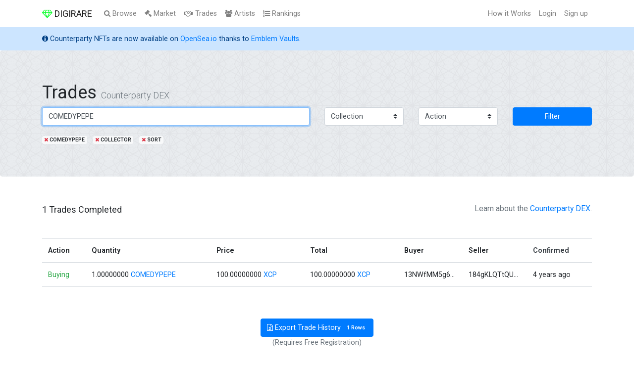

--- FILE ---
content_type: text/html; charset=UTF-8
request_url: https://digirare.com/trades?card=COMEDYPEPE&collector=13NWfMM5g66aCHRDx9tryZfs5p4SZ8jY8Z&sort=desc
body_size: 2934
content:
<!DOCTYPE html>
<html lang="en">
<head>
    <script defer data-domain="digirare.com" src="https://plausible.io/js/plausible.js"></script>

    <meta charset="utf-8">
    <meta http-equiv="X-UA-Compatible" content="IE=edge">
    <meta name="viewport" content="width=device-width, initial-scale=1">
    <meta name="description" content="">

    <meta name="robots" content="noindex,follow">

    <!-- CSRF Token -->
    <meta name="csrf-token" content="oIOhegrjMLZZiibGTY36tpRzQs64K4YmMPXnLbgL">

    <title>Trade History - Counterparty DEX</title>

    <!-- Scripts -->
    <script src="https://digirare.com/js/app.js" defer></script>

    <!-- Fonts -->
    <link rel="dns-prefetch" href="https://fonts.gstatic.com">
    <link href="https://fonts.googleapis.com/css?family=Roboto" rel="stylesheet" type="text/css">

    <!-- Styles -->
    <link href="https://digirare.com/css/app.css" rel="stylesheet">

</head>
<body id="">
    <div id="app">
        <nav class="navbar navbar-expand-md navbar-light navbar-laravel">
            <div class="container">
                <a class="navbar-brand" href="https://digirare.com">
                    <i class="fa fa-diamond text-highlight" aria-hidden="true"></i>
                    DIGIRARE
                </a>
                <ul class="navbar-nav ml-auto mr-3 d-inline-block d-md-none">
                    <li class="nav-item">
                        <a href="https://digirare.com/random" class="nav-link">
                            <i aria-hidden="true" class="fa fa-random"></i>
                            Random
                        </a>
                    </li>
                </ul>
                <button class="navbar-toggler" type="button" data-toggle="collapse" data-target="#navbarSupportedContent" aria-controls="navbarSupportedContent" aria-expanded="false" aria-label="Toggle navigation">
                    <span class="navbar-toggler-icon"></span>
                </button>

                <div class="collapse navbar-collapse" id="navbarSupportedContent">
                    <ul class="navbar-nav mr-auto">
                        <li class="nav-item">
                            <a class="nav-link" href="https://digirare.com/browse">
                                <i class="fa fa-search" aria-hidden="true"></i>
                                Browse
                            </a>
                        </li>
                        <li class="nav-item">
                            <a class="nav-link" href="https://digirare.com/market">
                                <i class="fa fa-gavel" aria-hidden="true"></i>
                                Market
                            </a>
                        </li>
                        <li class="nav-item">
                            <a class="nav-link" href="https://digirare.com/trades">
                                <i class="fa fa-handshake-o" aria-hidden="true"></i>
                                Trades
                            </a>
                        </li>
                        <li class="nav-item">
                            <a class="nav-link" href="https://digirare.com/artists">
                                <i class="fa fa-users" aria-hidden="true"></i>
                                Artists
                            </a>
                        </li>
                        <li class="nav-item d-none d-lg-inline-block">
                            <a class="nav-link" href="https://digirare.com/rankings">
                                <i class="fa fa-list-ol" aria-hidden="true"></i>
                                Rankings
                            </a>
                        </li>
                    </ul>

                    <ul class="navbar-nav ml-auto">
                        <li class="nav-item">
                            <a class="nav-link" href="https://www.youtube.com/watch?v=0MBEW2NxNJ4" target="_blank">
                                How it Works
                            </a>
                        </li>
                                                    <li class="nav-item">
                                <a class="nav-link" href="https://digirare.com/login">
                                    Login
                                </a>
                            </li>
                            <li class="nav-item">
                                <a class="nav-link" href="https://digirare.com/register">
                                    Sign up
                                </a>
                            </li>
                                            </ul>
                </div>
            </div>
        </nav>

        <div class="alert alert-primary mb-0 border-0 rounded-0" role="alert">
            <div class="container">
                <i aria-hidden="true" class="fa fa-info-circle"></i> Counterparty NFTs are now available on <a href="https://opensea.io/collection/emblem-vault?ref=0xda467a5b795aafd564dbb48012007b7ebb8397d4" target="_blank">OpenSea.io</a> thanks to <a href="https://circuitsofvalue.com/?ref=digirare" target="_blank">Emblem Vaults</a>.
            </div>
        </div>

            <section class="jumbotron">
    <div class="container">
        <h1 class="jumbotron-heading">
            Trades <small class="lead text-muted">Counterparty DEX</small>
        </h1>
        <form method="GET" action="https://digirare.com/trades">
                                                <input type="hidden" id="card" name="card" value="COMEDYPEPE">
                                                                <input type="hidden" id="collector" name="collector" value="13NWfMM5g66aCHRDx9tryZfs5p4SZ8jY8Z">
                                                                                                                        <input type="hidden" id="sort" name="sort" value="desc">
                                        <div class="row">
                <div class="col-md-6 mb-3">
                    <input type="text" class="form-control" id="card" name="card" value="COMEDYPEPE" placeholder="Enter a card name..." autofocus>
                </div>
                <div class="col-md-2 mb-3">
                    <select class="custom-select d-block w-100" id="collection" name="collection">
                        <option value="">Collection</option>
                                                    <option value="age-of-chains">
                                Age of Chains
                            </option>
                                                    <option value="age-of-rust">
                                Age of Rust
                            </option>
                                                    <option value="artolin">
                                Artolin
                            </option>
                                                    <option value="at-o-mo">
                                At O Mo
                            </option>
                                                    <option value="bassmint">
                                Bassmint
                            </option>
                                                    <option value="bitcorn-crops">
                                Bitcorn Crops
                            </option>
                                                    <option value="bitgirls">
                                BitGirls
                            </option>
                                                    <option value="crystalscraft">
                                CrystalsCraft
                            </option>
                                                    <option value="diecast">
                                Diecast
                            </option>
                                                    <option value="drooling-apes">
                                Drooling Apes
                            </option>
                                                    <option value="easy-asset">
                                Easy Asset
                            </option>
                                                    <option value="fake-commons">
                                Fake Commons
                            </option>
                                                    <option value="fake-rare">
                                Fake Rare
                            </option>
                                                    <option value="footballcoin">
                                FootballCoin
                            </option>
                                                    <option value="force-of-will">
                                Force of Will
                            </option>
                                                    <option value="freeport">
                                Freeport
                            </option>
                                                    <option value="gamicon">
                                Gamicon
                            </option>
                                                    <option value="johnny-dollar">
                                Johnny Dollar
                            </option>
                                                    <option value="kaleidoscope">
                                Kaleidoscope
                            </option>
                                                    <option value="mafiawars">
                                MafiaWars
                            </option>
                                                    <option value="memorychain">
                                Memorychain
                            </option>
                                                    <option value="npcs">
                                NPCs
                            </option>
                                                    <option value="oasis-mining">
                                Oasis Mining
                            </option>
                                                    <option value="penisium">
                                Penisium
                            </option>
                                                    <option value="pepe-vote">
                                Pepe Vote
                            </option>
                                                    <option value="punk-frens">
                                Punk Frens
                            </option>
                                                    <option value="rare-pepe">
                                Rare Pepe
                            </option>
                                                    <option value="rare-scrilla">
                                Rare Scrilla
                            </option>
                                                    <option value="sarutobi-island">
                                Sarutobi Island
                            </option>
                                                    <option value="scannable-nfts">
                                Scannable NFTs
                            </option>
                                                    <option value="skara">
                                SKARA
                            </option>
                                                    <option value="spells-of-genesis">
                                Spells of Genesis
                            </option>
                                                    <option value="the-wojak-way">
                                The Wojak Way
                            </option>
                                                    <option value="theos-gallery">
                                Theos Gallery
                            </option>
                                                    <option value="xcpinata">
                                XCPiñata
                            </option>
                                            </select>
                </div>
                <div class="col-md-2 mb-3">
                    <select class="custom-select d-block w-100" id="action" name="action">
                        <option value="">Action</option>
                                                    <option value="buying">
                                Buying
                            </option>
                                                    <option value="selling">
                                Selling
                            </option>
                                            </select>
                </div>
                <div class="col-md-2 mb-3">
                    <button class="btn btn-primary btn-block" type="submit">Filter</button>
                </div>
            </div>
                                                                            <a href="https://digirare.com/trades?collector=13NWfMM5g66aCHRDx9tryZfs5p4SZ8jY8Z&amp;sort=desc" style="text-decoration: none;" class="badge badge-light text-uppercase mr-2">
                        <i class="fa fa-times text-danger"></i>
                                                    COMEDYPEPE
                                            </a>
                                                                                            <a href="https://digirare.com/trades?card=COMEDYPEPE&amp;sort=desc" style="text-decoration: none;" class="badge badge-light text-uppercase mr-2">
                        <i class="fa fa-times text-danger"></i>
                                                    Collector
                                            </a>
                                                                                                                        <a href="https://digirare.com/trades?card=COMEDYPEPE&amp;collector=13NWfMM5g66aCHRDx9tryZfs5p4SZ8jY8Z" style="text-decoration: none;" class="badge badge-light text-uppercase mr-2">
                        <i class="fa fa-times text-danger"></i>
                                                    Sort
                                            </a>
                                    </form>
    </div>
</section>
        <main class="py-4">
                <div class="container">
        <h5 class="mb-5">
            1 Trades Completed
<small class="d-none d-md-inline-block pull-right text-muted">
    Learn about the <a href="https://medium.com/@droplister/counterparty-dex-tutorial-b38dcab102e5" target="_blank">Counterparty DEX</a>.
</small>        </h5>
        <div class="table-responsive mb-5">
            <table class="table border-bottom">
    <thead>
        <tr>
            <th scope="col">Action</th>
            <th scope="col">Quantity</th>
            <th scope="col">Price</th>
            <th scope="col">Total</th>
            <th scope="col">Buyer</th>
            <th scope="col">Seller</th>
            <th scope="col"><a href="https://digirare.com/trades?card=COMEDYPEPE&amp;collector=13NWfMM5g66aCHRDx9tryZfs5p4SZ8jY8Z&amp;sort=asc" class="text-dark">Confirmed</a></th>
        </tr>
    </thead>
    <tbody>
                <tr class="match-data"
            data-match-action="BUY"
            data-match-quantity="1.00000000" 
            data-match-quantity-asset="COMEDYPEPE" 
            data-match-price="100.00000000" 
            data-match-price-asset="XCP">
            <td class="text-success">
                Buying
            </td>
            <td>
                1.00000000
                                    <a href="https://digirare.com/cards/COMEDYPEPE">
                        COMEDYPEPE
                    </a>
                            </td>
            <td>
                100.00000000
                                    <a href="https://digirare.com/trades?card=COMEDYPEPE&amp;collector=13NWfMM5g66aCHRDx9tryZfs5p4SZ8jY8Z&amp;sort=desc&amp;currency=XCP">
                        XCP
                    </a>
                            </td>
            <td>
                100.00000000
                                    <a href="https://digirare.com/trades?card=COMEDYPEPE&amp;collector=13NWfMM5g66aCHRDx9tryZfs5p4SZ8jY8Z&amp;sort=desc&amp;currency=XCP">
                        XCP
                    </a>
                            </td>
            <td class="thin-col">
                                    13NWfMM5g66aCHRDx9tryZfs5p4SZ8jY8Z
                            </td>
            <td class="thin-col">
                                    184gKLQTtQU29LXbxbYJkUV4if9SmW6v2d
                            </td>
            <td>
                4 years ago
            </td>
        </tr>
                    </tbody>
</table>        </div>
        <div class="text-center mb-5">
            <a href="https://digirare.com/register" class="btn btn-primary">
        <i aria-hidden="true" class="fa fa-file-excel-o"></i>
        Export Trade History
        <span class="badge ml-1">
            1 Rows
        </span>
    </a>
    <div class="text-muted">
        (Requires Free Registration)
    </div>
        </div>
    </div>
        </main>

        <footer class="container text-center text-muted pb-5">
            <a href="https://digirare.com" class="mr-2">Home</a>
            <a href="https://21e14.com/" class="mr-2" target="_blank">About Us</a>
            <a href="https://medium.com/@droplister/counterparty-dex-tutorial-b38dcab102e5" class="mr-2" target="_blank">Tutorial</a>
            <a href="https://github.com/droplister/digirare.com" class="mr-2" target="_blank">GitHub</a>
            <a href="https://plausible.io/digirare.com" target="_blank">Analytics</a>
            <small class="d-block" style="font-size: 11px">
                &copy; 21e14.com
                <a href="https://digirare.com/disclaimer" class="text-muted mx-1">Disclaimer</a>
                <a href="https://digirare.com/privacy" class="text-muted mr-1">Privacy</a>
                <a href="https://digirare.com/terms" class="text-muted">Terms</a>
            </small>
        </footer>

    </div>

<script defer src="https://static.cloudflareinsights.com/beacon.min.js/vcd15cbe7772f49c399c6a5babf22c1241717689176015" integrity="sha512-ZpsOmlRQV6y907TI0dKBHq9Md29nnaEIPlkf84rnaERnq6zvWvPUqr2ft8M1aS28oN72PdrCzSjY4U6VaAw1EQ==" data-cf-beacon='{"version":"2024.11.0","token":"b7f2e757dc4245e48c3555f1cace3558","r":1,"server_timing":{"name":{"cfCacheStatus":true,"cfEdge":true,"cfExtPri":true,"cfL4":true,"cfOrigin":true,"cfSpeedBrain":true},"location_startswith":null}}' crossorigin="anonymous"></script>
</body>
</html>
